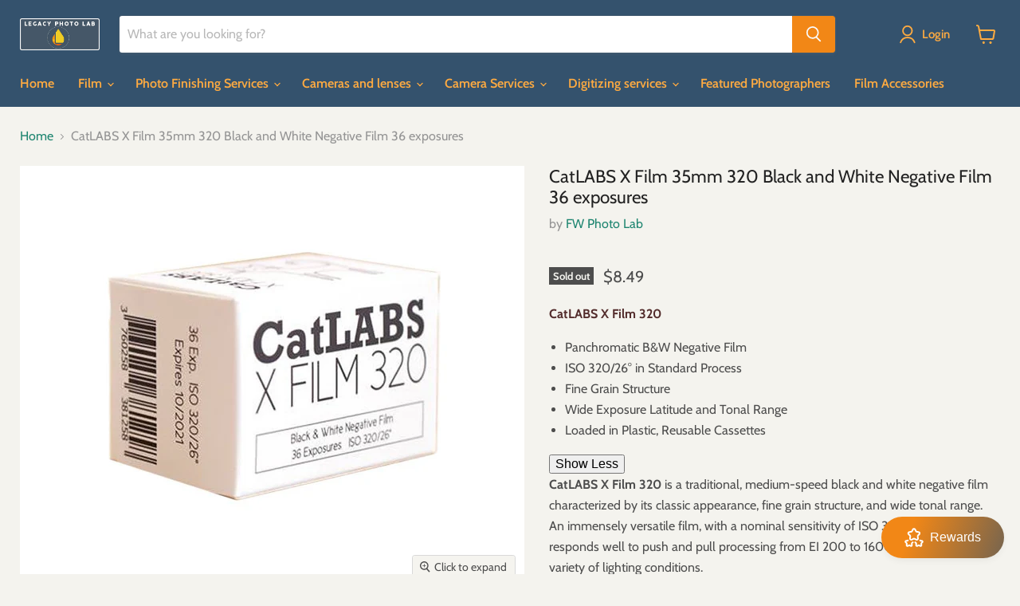

--- FILE ---
content_type: text/html; charset=utf-8
request_url: https://legacy-photolab.com/collections/all/products/copy-of-catlabs-x-film-80-black-and-white-negative-film-4-x-5-25-sheets?view=recently-viewed
body_size: 1699
content:




















  











<li
  class="productgrid--item  imagestyle--cropped-medium      productitem--emphasis  product-recently-viewed-card  show-actions--mobile"
  data-product-item
  data-product-quickshop-url="/products/copy-of-catlabs-x-film-80-black-and-white-negative-film-4-x-5-25-sheets"
  data-quickshop-hash="df84b42c1bf0e04db9aaee487f6f7bbbafd343dde7961bfb4ad20055940e6618"
  
    data-recently-viewed-card
  
>
  <div class="productitem" data-product-item-content>
    <div class="product-recently-viewed-card-time" data-product-handle="copy-of-catlabs-x-film-80-black-and-white-negative-film-4-x-5-25-sheets">
      <button
        class="product-recently-viewed-card-remove"
        aria-label="close"
        data-remove-recently-viewed
      >
        <svg
  aria-hidden="true"
  focusable="false"
  role="presentation"
  width="10"
  height="10"
  viewBox="0 0 10 10"
  xmlns="http://www.w3.org/2000/svg"
>
  <path d="M6.08785659,5 L9.77469752,1.31315906 L8.68684094,0.225302476 L5,3.91214341 L1.31315906,0.225302476 L0.225302476,1.31315906 L3.91214341,5 L0.225302476,8.68684094 L1.31315906,9.77469752 L5,6.08785659 L8.68684094,9.77469752 L9.77469752,8.68684094 L6.08785659,5 Z"></path>
</svg>
      </button>
    </div>
    <a
      class="productitem--image-link"
      href="/products/copy-of-catlabs-x-film-80-black-and-white-negative-film-4-x-5-25-sheets"
      tabindex="-1"
      data-product-page-link
    >
      <figure class="productitem--image" data-product-item-image>
        
          
          

  
    <noscript data-rimg-noscript>
      <img
        
          src="//legacy-photolab.com/cdn/shop/products/CAtLabs35mm_512x428.jpg?v=1664229535"
        

        alt=""
        data-rimg="noscript"
        srcset="//legacy-photolab.com/cdn/shop/products/CAtLabs35mm_512x428.jpg?v=1664229535 1x, //legacy-photolab.com/cdn/shop/products/CAtLabs35mm_753x629.jpg?v=1664229535 1.47x"
        class="productitem--image-primary"
        
        
      >
    </noscript>
  

  <img
    
      src="//legacy-photolab.com/cdn/shop/products/CAtLabs35mm_512x428.jpg?v=1664229535"
    
    alt=""

    
      data-rimg="lazy"
      data-rimg-scale="1"
      data-rimg-template="//legacy-photolab.com/cdn/shop/products/CAtLabs35mm_{size}.jpg?v=1664229535"
      data-rimg-max="754x630"
      data-rimg-crop="false"
      
      srcset="data:image/svg+xml;utf8,<svg%20xmlns='http://www.w3.org/2000/svg'%20width='512'%20height='428'></svg>"
    

    class="productitem--image-primary"
    
    
  >



  <div data-rimg-canvas></div>


        

        























<span class="productitem__badge productitem__badge--soldout">
    Sold out
  </span>
      </figure>
    </a><div class="productitem--info">
      

      
        





























<div class="price productitem__price ">
  
    <div
      class="price__compare-at visible"
      data-price-compare-container
    >

      
        <span class="money price__original" data-price-original></span>
      
    </div>


    
      
      <div class="price__compare-at--hidden" data-compare-price-range-hidden>
        
          <span class="visually-hidden">Original price</span>
          <span class="money price__compare-at--min" data-price-compare-min>
            $8.49
          </span>
          -
          <span class="visually-hidden">Original price</span>
          <span class="money price__compare-at--max" data-price-compare-max>
            $8.49
          </span>
        
      </div>
      <div class="price__compare-at--hidden" data-compare-price-hidden>
        <span class="visually-hidden">Original price</span>
        <span class="money price__compare-at--single" data-price-compare>
          
        </span>
      </div>
    
  

  <div class="price__current price__current--emphasize " data-price-container>

    

    
      
      
      <span class="money" data-price>
        $8.49
      </span>
    
    
  </div>

  
    
    <div class="price__current--hidden" data-current-price-range-hidden>
      
        <span class="money price__current--min" data-price-min>$8.49</span>
        -
        <span class="money price__current--max" data-price-max>$8.49</span>
      
    </div>
    <div class="price__current--hidden" data-current-price-hidden>
      <span class="visually-hidden">Current price</span>
      <span class="money" data-price>
        $8.49
      </span>
    </div>
  

  

  
</div>


      

      <h2 class="productitem--title">
        <a href="/products/copy-of-catlabs-x-film-80-black-and-white-negative-film-4-x-5-25-sheets" data-product-page-link>
          CatLABS X Film 35mm 320 Black and White Negative Film 36 exposures
        </a>
      </h2>

      

      

      
        <div class="productitem--ratings">
          <span class="shopify-product-reviews-badge" data-id="7873071579388">
            <span class="spr-badge">
              <span class="spr-starrating spr-badge-starrating">
                <i class="spr-icon spr-icon-star-empty"></i>
                <i class="spr-icon spr-icon-star-empty"></i>
                <i class="spr-icon spr-icon-star-empty"></i>
                <i class="spr-icon spr-icon-star-empty"></i>
                <i class="spr-icon spr-icon-star-empty"></i>
              </span>
            </span>
          </span>
        </div>
      

      
        <div class="productitem--description">
          <p>
CatLABS X Film 320 

Panchromatic B&amp;W Negative Film
ISO 320/26° in Standard Process
Fine Grain Structure
Wide Exposure Latitude and Tonal Rang...</p>

          
            <a
              href="/products/copy-of-catlabs-x-film-80-black-and-white-negative-film-4-x-5-25-sheets"
              class="productitem--link"
              data-product-page-link
            >
              View full details
            </a>
          
        </div>
      
    </div>
    
    
    

    
  </div>

  
    <script type="application/json" data-quick-buy-settings>
      {
        "cart_redirection": true,
        "money_format": "${{amount}}"
      }
    </script>
  
</li>
<style>
  
 a.atcbtn {
    text-decoration: none;
}
  span.atc-button--text {
    color: white;
}
</style>


--- FILE ---
content_type: text/javascript
request_url: https://legacy-photolab.com/cdn/shop/t/34/assets/custom.js?v=24894453847014601891723187951
body_size: -195
content:
$(document).ready(function(){function animateSection($section){$section.find(".product-main").length&&($section.find(".product-main").animate({left:"0%",opacity:1},2e3),$section.find(".product-galleryclick-to-zoom-enabled").animate({right:"0%",opacity:1},2e3)),$section.find(".content-section").length&&$section.find(".content-section").animate({bottom:"0px",opacity:1},2e3)}const observerOptions={root:null,rootMargin:"0px",threshold:.1},observer=new IntersectionObserver((entries,observer2)=>{entries.forEach(entry=>{if(entry.isIntersecting){const $section=$(entry.target);$section.addClass("active-section"),animateSection($section),observer2.unobserve(entry.target)}})},observerOptions);$("section").each(function(){observer.observe(this)})});let currentSlideIndex=0;function changeSlide(direction){const slides=document.querySelectorAll(".slide"),dots=document.querySelectorAll(".dot");slides[currentSlideIndex].classList.remove("active"),dots[currentSlideIndex].classList.remove("active"),currentSlideIndex=(currentSlideIndex+direction+slides.length)%slides.length,slides[currentSlideIndex].classList.add("active"),dots[currentSlideIndex].classList.add("active"),updateSlidePosition()}function currentSlide(index){const slides=document.querySelectorAll(".slide"),dots=document.querySelectorAll(".dot");slides[currentSlideIndex].classList.remove("active"),dots[currentSlideIndex].classList.remove("active"),currentSlideIndex=index,slides[currentSlideIndex].classList.add("active"),dots[currentSlideIndex].classList.add("active"),updateSlidePosition()}function updateSlidePosition(){const slides=document.querySelector(".slides");slides.style.transform=`translateX(-${currentSlideIndex*100}%)`}window.onload=function(){setInterval(()=>changeSlide(1),5e3)};
//# sourceMappingURL=/cdn/shop/t/34/assets/custom.js.map?v=24894453847014601891723187951
